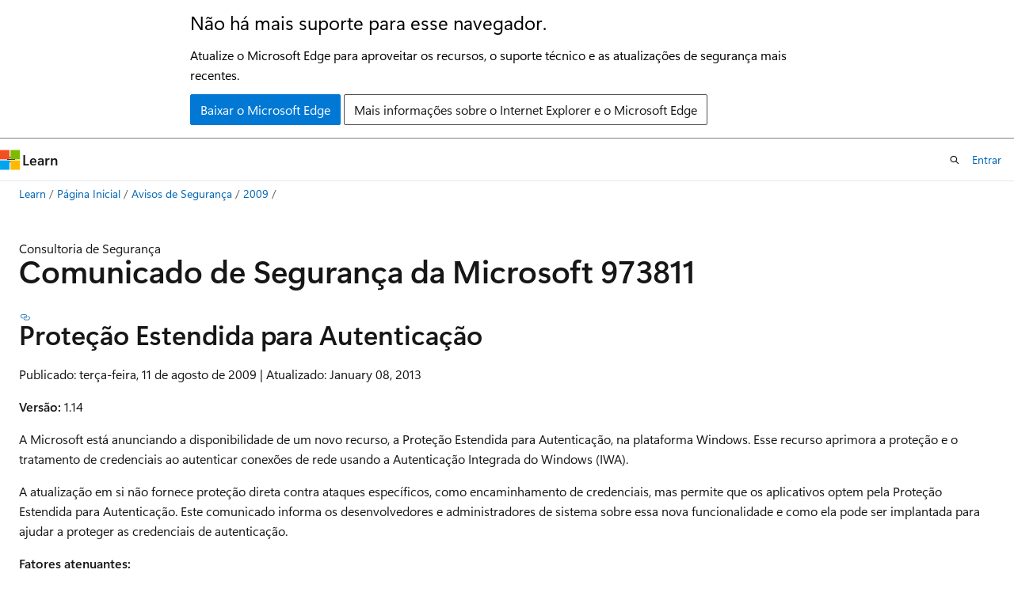

--- FILE ---
content_type: text/html
request_url: https://learn.microsoft.com/pt-br/security-updates/SecurityAdvisories/2009/973811?redirectedfrom=MSDN
body_size: 69389
content:
 <!DOCTYPE html>
		<html
			class="layout layout-holy-grail   show-table-of-contents conceptual show-breadcrumb default-focus"
			lang="pt-br"
			dir="ltr"
			data-authenticated="false"
			data-auth-status-determined="false"
			data-target="docs"
			x-ms-format-detection="none"
		>
			
		<head>
			<title>Comunicado de Segurança da Microsoft 973811 | Microsoft Learn</title>
			<meta charset="utf-8" />
			<meta name="viewport" content="width=device-width, initial-scale=1.0" />
			<meta name="color-scheme" content="light dark" />

			
			<link rel="canonical" href="https://learn.microsoft.com/pt-br/security-updates/securityadvisories/2009/973811" /> 

			<!-- Non-customizable open graph and sharing-related metadata -->
			<meta name="twitter:card" content="summary_large_image" />
			<meta name="twitter:site" content="@MicrosoftLearn" />
			<meta property="og:type" content="website" />
			<meta property="og:image:alt" content="Microsoft Learn" />
			<meta property="og:image" content="https://learn.microsoft.com/en-us/media/open-graph-image.png" />
			<!-- Page specific open graph and sharing-related metadata -->
			<meta property="og:title" content="Comunicado de Segurança da Microsoft 973811" />
			<meta property="og:url" content="https://learn.microsoft.com/pt-br/security-updates/securityadvisories/2009/973811" />
			
			<meta name="platform_id" content="978ada18-7641-aba9-3876-dc03e39e7039" /> 
			<meta name="locale" content="pt-br" />
			 <meta name="adobe-target" content="true" /> 
			

			<meta name="page_type" content="conceptual" />

			<!--page specific meta tags-->
			

			<!-- custom meta tags -->
			
		<meta name="schema" content="Conceptual" />
	
		<meta name="author" content="BetaFred" />
	
		<meta name="breadcrumb_path" content="/security-updates/breadcrumb/toc.json" />
	
		<meta name="depot_name" content="Security.security-updates" />
	
		<meta name="document_id" content="db51850c-4b2e-3ee5-609c-3be05f25c3b2" />
	
		<meta name="document_version_independent_id" content="cb90df93-4ca9-ae22-3f63-090828f98225" />
	
		<meta name="git_commit_id" content="18baca33237e4afc257096da189d434307e83ccb" />
	
		<meta name="gitcommit" content="https://github.com/MicrosoftDocs/security-updates/blob/18baca33237e4afc257096da189d434307e83ccb/security-updates/SecurityAdvisories/2009/973811.md" />
	
		<meta name="ms:assetid" content="973811" />
	
		<meta name="ms:contentKeyID" content="61221674" />
	
		<meta name="ms:mtpsurl" content="https://technet.microsoft.com/en-us/library/973811(v=Security.10)" />
	
		<meta name="ms.author" content="BetaFred" />
	
		<meta name="ms.date" content="2017-10-11T00:00:00Z" />
	
		<meta name="ms.service" content="security-updates" />
	
		<meta name="ms.topic" content="article" />
	
		<meta name="original_content_git_url" content="https://github.com/MicrosoftDocs/security-updates/blob/live/security-updates/SecurityAdvisories/2009/973811.md" />
	
		<meta name="site_name" content="Docs" />
	
		<meta name="Title" content="Microsoft Security Advisory 973811" />
	
		<meta name="TOCTitle" content="973811" />
	
		<meta name="updated_at" content="2024-11-01T08:21:00Z" />
	
		<meta name="ms.translationtype" content="MT" />
	
		<meta name="ms.contentlocale" content="pt-br" />
	
		<meta name="loc_version" content="2024-03-14T08:16:37.1167651Z" />
	
		<meta name="loc_source_id" content="Github-93797157#live" />
	
		<meta name="loc_file_id" content="Github-93797157.live.Security.security-updates.SecurityAdvisories/2009/973811.md" />
	
		<meta name="toc_rel" content="../../toc.json" />
	
		<meta name="feedback_system" content="None" />
	
		<meta name="feedback_product_url" content="" />
	
		<meta name="feedback_help_link_type" content="" />
	
		<meta name="feedback_help_link_url" content="" />
	
		<meta name="word_count" content="3962" />
	
		<meta name="asset_id" content="securityadvisories/2009/973811" />
	
		<meta name="item_type" content="Content" />
	
		<meta name="previous_tlsh_hash" content="B4C0EAC2740673137EFF7AD8D97FD7C14674F1CCF968E9E455964B8641A43E386CE89036E6755AD42B23886143C20B07CF0379D8138A789BCACB07BB8309E1DA7C9D252A99" />
	
		<meta name="github_feedback_content_git_url" content="https://github.com/MicrosoftDocs/security-updates/blob/live/security-updates/SecurityAdvisories/2009/973811.md" />
	 
		<meta name="cmProducts" content="https://authoring-docs-microsoft.poolparty.biz/devrel/bcbcbad5-4208-4783-8035-8481272c98b8" data-source="generated" />
	
		<meta name="cmProducts" content="https://authoring-docs-microsoft.poolparty.biz/devrel/7a950aaa-e8db-44f8-8997-82f27e0852f3" data-source="generated" />
	
		<meta name="spProducts" content="https://authoring-docs-microsoft.poolparty.biz/devrel/43b2e5aa-8a6d-4de2-a252-692232e5edc8" data-source="generated" />
	
		<meta name="spProducts" content="https://authoring-docs-microsoft.poolparty.biz/devrel/f12cf087-582d-48ac-a085-0c19adf1e391" data-source="generated" />
	

			<!-- assets and js globals -->
			
			<link rel="stylesheet" href="/static/assets/0.4.03301.7415-7dd881c1/styles/site-ltr.css" />
			
			<link rel="preconnect" href="//mscom.demdex.net" crossorigin />
						<link rel="dns-prefetch" href="//target.microsoft.com" />
						<link rel="dns-prefetch" href="//microsoftmscompoc.tt.omtrdc.net" />
						<link
							rel="preload"
							as="script"
							href="/static/third-party/adobe-target/at-js/2.9.0/at.js"
							integrity="sha384-l4AKhsU8cUWSht4SaJU5JWcHEWh1m4UTqL08s6b/hqBLAeIDxTNl+AMSxTLx6YMI"
							crossorigin="anonymous"
							id="adobe-target-script"
							type="application/javascript"
						/>
			<script src="https://wcpstatic.microsoft.com/mscc/lib/v2/wcp-consent.js"></script>
			<script src="https://js.monitor.azure.com/scripts/c/ms.jsll-4.min.js"></script>
			<script src="/_themes/docs.theme/master/pt-br/_themes/global/deprecation.js"></script>

			<!-- msdocs global object -->
			<script id="msdocs-script">
		var msDocs = {
  "environment": {
    "accessLevel": "online",
    "azurePortalHostname": "portal.azure.com",
    "reviewFeatures": false,
    "supportLevel": "production",
    "systemContent": true,
    "siteName": "learn",
    "legacyHosting": false
  },
  "data": {
    "contentLocale": "pt-br",
    "contentDir": "ltr",
    "userLocale": "pt-br",
    "userDir": "ltr",
    "pageTemplate": "Conceptual",
    "brand": "",
    "context": {},
    "standardFeedback": false,
    "showFeedbackReport": false,
    "feedbackHelpLinkType": "",
    "feedbackHelpLinkUrl": "",
    "feedbackSystem": "None",
    "feedbackGitHubRepo": "",
    "feedbackProductUrl": "",
    "extendBreadcrumb": true,
    "isEditDisplayable": false,
    "isPrivateUnauthorized": false,
    "hideViewSource": false,
    "isPermissioned": false,
    "hasRecommendations": true,
    "contributors": [
      {
        "name": "BetaFred",
        "url": "https://github.com/BetaFred"
      },
      {
        "name": "mdressman",
        "url": "https://github.com/mdressman"
      }
    ]
  },
  "functions": {}
};;
	</script>

			<!-- base scripts, msdocs global should be before this -->
			<script src="/static/assets/0.4.03301.7415-7dd881c1/scripts/pt-br/index-docs.js"></script>
			

			<!-- json-ld -->
			
		</head>
	
			<body
				id="body"
				data-bi-name="body"
				class="layout-body "
				lang="pt-br"
				dir="ltr"
			>
				<header class="layout-body-header">
		<div class="header-holder has-default-focus">
			
		<a
			href="#main"
			
			style="z-index: 1070"
			class="outline-color-text visually-hidden-until-focused position-fixed inner-focus focus-visible top-0 left-0 right-0 padding-xs text-align-center background-color-body"
			
		>
			Pular para o conteúdo principal
		</a>
	
		<a
			href="#"
			data-skip-to-ask-learn
			style="z-index: 1070"
			class="outline-color-text visually-hidden-until-focused position-fixed inner-focus focus-visible top-0 left-0 right-0 padding-xs text-align-center background-color-body"
			hidden
		>
			Ignorar a experiência de chat do Pergunte e aprenda
		</a>
	

			<div hidden id="cookie-consent-holder" data-test-id="cookie-consent-container"></div>
			<!-- Unsupported browser warning -->
			<div
				id="unsupported-browser"
				style="background-color: white; color: black; padding: 16px; border-bottom: 1px solid grey;"
				hidden
			>
				<div style="max-width: 800px; margin: 0 auto;">
					<p style="font-size: 24px">Não há mais suporte para esse navegador.</p>
					<p style="font-size: 16px; margin-top: 16px;">
						Atualize o Microsoft Edge para aproveitar os recursos, o suporte técnico e as atualizações de segurança mais recentes.
					</p>
					<div style="margin-top: 12px;">
						<a
							href="https://go.microsoft.com/fwlink/p/?LinkID=2092881 "
							style="background-color: #0078d4; border: 1px solid #0078d4; color: white; padding: 6px 12px; border-radius: 2px; display: inline-block;"
						>
							Baixar o Microsoft Edge
						</a>
						<a
							href="https://learn.microsoft.com/en-us/lifecycle/faq/internet-explorer-microsoft-edge"
							style="background-color: white; padding: 6px 12px; border: 1px solid #505050; color: #171717; border-radius: 2px; display: inline-block;"
						>
							Mais informações sobre o Internet Explorer e o Microsoft Edge
						</a>
					</div>
				</div>
			</div>
			<!-- site header -->
			<header
				id="ms--site-header"
				data-test-id="site-header-wrapper"
				role="banner"
				itemscope="itemscope"
				itemtype="http://schema.org/Organization"
			>
				<div
					id="ms--mobile-nav"
					class="site-header display-none-tablet padding-inline-none gap-none"
					data-bi-name="mobile-header"
					data-test-id="mobile-header"
				></div>
				<div
					id="ms--primary-nav"
					class="site-header display-none display-flex-tablet"
					data-bi-name="L1-header"
					data-test-id="primary-header"
				></div>
				<div
					id="ms--secondary-nav"
					class="display-none"
					data-bi-name="L2-header"
					data-test-id="secondary-header"
					hidden
				></div>
			</header>
			
		<!-- banner -->
		<div data-banner>
			<div id="disclaimer-holder"></div>
			
		</div>
		<!-- banner end -->
	
		</div>
	</header>
				 <section
					id="layout-body-menu"
					class="layout-body-menu display-flex"
					data-bi-name="menu"
			  >
					
		<div
			id="left-container"
			class="left-container display-none display-block-tablet padding-inline-sm padding-bottom-sm width-full"
			data-toc-container="true"
		>
			<!-- Regular TOC content (default) -->
			<div id="ms--toc-content" class="height-full">
				<nav
					id="affixed-left-container"
					class="margin-top-sm-tablet position-sticky display-flex flex-direction-column"
					aria-label="Primária"
					data-bi-name="left-toc"
					role="navigation"
				></nav>
			</div>
			<!-- Collapsible TOC content (hidden by default) -->
			<div id="ms--toc-content-collapsible" class="height-full" hidden>
				<nav
					id="affixed-left-container"
					class="margin-top-sm-tablet position-sticky display-flex flex-direction-column"
					aria-label="Primária"
					data-bi-name="left-toc"
					role="navigation"
				>
					<div
						id="ms--collapsible-toc-header"
						class="display-flex justify-content-flex-end margin-bottom-xxs"
					>
						<button
							type="button"
							class="button button-clear inner-focus"
							data-collapsible-toc-toggle
							aria-expanded="true"
							aria-controls="ms--collapsible-toc-content"
							aria-label="Sumário"
						>
							<span class="icon font-size-h4" aria-hidden="true">
								<span class="docon docon-panel-left-contract"></span>
							</span>
						</button>
					</div>
				</nav>
			</div>
		</div>
	
			  </section>

				<main
					id="main"
					role="main"
					class="layout-body-main "
					data-bi-name="content"
					lang="pt-br"
					dir="ltr"
				>
					
			<div
		id="ms--content-header"
		class="content-header default-focus border-bottom-none"
		data-bi-name="content-header"
	>
		<div class="content-header-controls margin-xxs margin-inline-sm-tablet">
			<button
				type="button"
				class="contents-button button button-sm margin-right-xxs"
				data-bi-name="contents-expand"
				aria-haspopup="true"
				data-contents-button
			>
				<span class="icon" aria-hidden="true"><span class="docon docon-menu"></span></span>
				<span class="contents-expand-title"> Sumário </span>
			</button>
			<button
				type="button"
				class="ap-collapse-behavior ap-expanded button button-sm"
				data-bi-name="ap-collapse"
				aria-controls="action-panel"
			>
				<span class="icon" aria-hidden="true"><span class="docon docon-exit-mode"></span></span>
				<span>Sair do modo Editor</span>
			</button>
		</div>
	</div>
			<div data-main-column class="padding-sm padding-top-none padding-top-sm-tablet">
				<div>
					
		<div id="article-header" class="background-color-body margin-bottom-xs display-none-print">
			<div class="display-flex align-items-center justify-content-space-between">
				
		<details
			id="article-header-breadcrumbs-overflow-popover"
			class="popover"
			data-for="article-header-breadcrumbs"
		>
			<summary
				class="button button-clear button-primary button-sm inner-focus"
				aria-label="Todas as trilhas"
			>
				<span class="icon">
					<span class="docon docon-more"></span>
				</span>
			</summary>
			<div id="article-header-breadcrumbs-overflow" class="popover-content padding-none"></div>
		</details>

		<bread-crumbs
			id="article-header-breadcrumbs"
			role="group"
			aria-label="Trilhas"
			data-test-id="article-header-breadcrumbs"
			class="overflow-hidden flex-grow-1 margin-right-sm margin-right-md-tablet margin-right-lg-desktop margin-left-negative-xxs padding-left-xxs"
		></bread-crumbs>
	 
		<div
			id="article-header-page-actions"
			class="opacity-none margin-left-auto display-flex flex-wrap-no-wrap align-items-stretch"
		>
			
		<button
			class="button button-sm border-none inner-focus display-none-tablet flex-shrink-0 "
			data-bi-name="ask-learn-assistant-entry"
			data-test-id="ask-learn-assistant-modal-entry-mobile"
			data-ask-learn-modal-entry
			
			type="button"
			style="min-width: max-content;"
			aria-expanded="false"
			aria-label="Pergunte ao Learn"
			hidden
		>
			<span class="icon font-size-lg" aria-hidden="true">
				<span class="docon docon-chat-sparkle-fill gradient-ask-learn-logo"></span>
			</span>
		</button>
		<button
			class="button button-sm display-none display-inline-flex-tablet display-none-desktop flex-shrink-0 margin-right-xxs border-color-ask-learn "
			data-bi-name="ask-learn-assistant-entry"
			
			data-test-id="ask-learn-assistant-modal-entry-tablet"
			data-ask-learn-modal-entry
			type="button"
			style="min-width: max-content;"
			aria-expanded="false"
			hidden
		>
			<span class="icon font-size-lg" aria-hidden="true">
				<span class="docon docon-chat-sparkle-fill gradient-ask-learn-logo"></span>
			</span>
			<span>Pergunte ao Learn</span>
		</button>
		<button
			class="button button-sm display-none flex-shrink-0 display-inline-flex-desktop margin-right-xxs border-color-ask-learn "
			data-bi-name="ask-learn-assistant-entry"
			
			data-test-id="ask-learn-assistant-flyout-entry"
			data-ask-learn-flyout-entry
			data-flyout-button="toggle"
			type="button"
			style="min-width: max-content;"
			aria-expanded="false"
			aria-controls="ask-learn-flyout"
			hidden
		>
			<span class="icon font-size-lg" aria-hidden="true">
				<span class="docon docon-chat-sparkle-fill gradient-ask-learn-logo"></span>
			</span>
			<span>Pergunte ao Learn</span>
		</button>
	 
		<button
			type="button"
			id="ms--focus-mode-button"
			data-focus-mode
			data-bi-name="focus-mode-entry"
			class="button button-sm flex-shrink-0 margin-right-xxs display-none display-inline-flex-desktop"
		>
			<span class="icon font-size-lg" aria-hidden="true">
				<span class="docon docon-glasses"></span>
			</span>
			<span>Modo de foco</span>
		</button>
	 

			<details class="popover popover-right" id="article-header-page-actions-overflow">
				<summary
					class="justify-content-flex-start button button-clear button-sm button-primary inner-focus"
					aria-label="Mais ações"
					title="Mais ações"
				>
					<span class="icon" aria-hidden="true">
						<span class="docon docon-more-vertical"></span>
					</span>
				</summary>
				<div class="popover-content">
					
		<button
			data-page-action-item="overflow-mobile"
			type="button"
			class="button-block button-sm inner-focus button button-clear display-none-tablet justify-content-flex-start text-align-left"
			data-bi-name="contents-expand"
			data-contents-button
			data-popover-close
		>
			<span class="icon">
				<span class="docon docon-editor-list-bullet" aria-hidden="true"></span>
			</span>
			<span class="contents-expand-title">Sumário</span>
		</button>
	 
		<a
			id="lang-link-overflow"
			class="button-sm inner-focus button button-clear button-block justify-content-flex-start text-align-left"
			data-bi-name="language-toggle"
			data-page-action-item="overflow-all"
			data-check-hidden="true"
			data-read-in-link
			href="#"
			hidden
		>
			<span class="icon" aria-hidden="true" data-read-in-link-icon>
				<span class="docon docon-locale-globe"></span>
			</span>
			<span data-read-in-link-text>Ler em inglês</span>
		</a>
	 
		<button
			type="button"
			class="collection button button-clear button-sm button-block justify-content-flex-start text-align-left inner-focus"
			data-list-type="collection"
			data-bi-name="collection"
			data-page-action-item="overflow-all"
			data-check-hidden="true"
			data-popover-close
		>
			<span class="icon" aria-hidden="true">
				<span class="docon docon-circle-addition"></span>
			</span>
			<span class="collection-status">Adicionar</span>
		</button>
	
					
		<button
			type="button"
			class="collection button button-block button-clear button-sm justify-content-flex-start text-align-left inner-focus"
			data-list-type="plan"
			data-bi-name="plan"
			data-page-action-item="overflow-all"
			data-check-hidden="true"
			data-popover-close
			hidden
		>
			<span class="icon" aria-hidden="true">
				<span class="docon docon-circle-addition"></span>
			</span>
			<span class="plan-status">Adicionar ao plano</span>
		</button>
	  
					
		<hr class="margin-block-xxs" />
		<h4 class="font-size-sm padding-left-xxs">Compartilhar via</h4>
		
					<a
						class="button button-clear button-sm inner-focus button-block justify-content-flex-start text-align-left text-decoration-none share-facebook"
						data-bi-name="facebook"
						data-page-action-item="overflow-all"
						href="#"
					>
						<span class="icon color-primary" aria-hidden="true">
							<span class="docon docon-facebook-share"></span>
						</span>
						<span>Facebook</span>
					</a>

					<a
						href="#"
						class="button button-clear button-sm inner-focus button-block justify-content-flex-start text-align-left text-decoration-none share-twitter"
						data-bi-name="twitter"
						data-page-action-item="overflow-all"
					>
						<span class="icon color-text" aria-hidden="true">
							<span class="docon docon-xlogo-share"></span>
						</span>
						<span>x.com</span>
					</a>

					<a
						href="#"
						class="button button-clear button-sm inner-focus button-block justify-content-flex-start text-align-left text-decoration-none share-linkedin"
						data-bi-name="linkedin"
						data-page-action-item="overflow-all"
					>
						<span class="icon color-primary" aria-hidden="true">
							<span class="docon docon-linked-in-logo"></span>
						</span>
						<span>LinkedIn</span>
					</a>
					<a
						href="#"
						class="button button-clear button-sm inner-focus button-block justify-content-flex-start text-align-left text-decoration-none share-email"
						data-bi-name="email"
						data-page-action-item="overflow-all"
					>
						<span class="icon color-primary" aria-hidden="true">
							<span class="docon docon-mail-message"></span>
						</span>
						<span>Email</span>
					</a>
			  
	 
		<hr class="margin-block-xxs" />
		<button
			class="button button-block button-clear button-sm justify-content-flex-start text-align-left inner-focus"
			type="button"
			data-bi-name="print"
			data-page-action-item="overflow-all"
			data-popover-close
			data-print-page
			data-check-hidden="true"
		>
			<span class="icon color-primary" aria-hidden="true">
				<span class="docon docon-print"></span>
			</span>
			<span>Imprimir</span>
		</button>
	
				</div>
			</details>
		</div>
	
			</div>
		</div>
	  
		<!-- privateUnauthorizedTemplate is hidden by default -->
		<div unauthorized-private-section data-bi-name="permission-content-unauthorized-private" hidden>
			<hr class="hr margin-top-xs margin-bottom-sm" />
			<div class="notification notification-info">
				<div class="notification-content">
					<p class="margin-top-none notification-title">
						<span class="icon">
							<span class="docon docon-exclamation-circle-solid" aria-hidden="true"></span>
						</span>
						<span>Observação</span>
					</p>
					<p class="margin-top-none authentication-determined not-authenticated">
						O acesso a essa página exige autorização. Você pode tentar <a class="docs-sign-in" href="#" data-bi-name="permission-content-sign-in">entrar</a> ou <a  class="docs-change-directory" data-bi-name="permisson-content-change-directory">alterar diretórios</a>.
					</p>
					<p class="margin-top-none authentication-determined authenticated">
						O acesso a essa página exige autorização. Você pode tentar <a class="docs-change-directory" data-bi-name="permisson-content-change-directory">alterar os diretórios</a>.
					</p>
				</div>
			</div>
		</div>
	
					<div class="content"></div>
					
		<div
			id="article-metadata"
			data-bi-name="article-metadata"
			data-test-id="article-metadata"
			class="page-metadata-container display-flex gap-xxs justify-content-space-between align-items-center flex-wrap-wrap"
		>
			 
				<div
					id="user-feedback"
					class="margin-block-xxs display-none display-none-print"
					hidden
					data-hide-on-archived
				>
					
		<button
			id="user-feedback-button"
			data-test-id="conceptual-feedback-button"
			class="button button-sm button-clear button-primary display-none"
			type="button"
			data-bi-name="user-feedback-button"
			data-user-feedback-button
			hidden
		>
			<span class="icon" aria-hidden="true">
				<span class="docon docon-like"></span>
			</span>
			<span>Comentários</span>
		</button>
	
				</div>
		  
		</div>
	 
		<div data-id="ai-summary" hidden>
			<div id="ms--ai-summary-cta" class="margin-top-xs display-flex align-items-center">
				<span class="icon" aria-hidden="true">
					<span class="docon docon-sparkle-fill gradient-text-vivid"></span>
				</span>
				<button
					id="ms--ai-summary"
					type="button"
					class="tag tag-sm tag-suggestion margin-left-xxs"
					data-test-id="ai-summary-cta"
					data-bi-name="ai-summary-cta"
					data-an="ai-summary"
				>
					<span class="ai-summary-cta-text">
						Resumir este artigo para mim
					</span>
				</button>
			</div>
			<!-- Slot where the client will render the summary card after the user clicks the CTA -->
			<div id="ms--ai-summary-header" class="margin-top-xs"></div>
		</div>
	 
		<nav
			id="center-doc-outline"
			class="doc-outline is-hidden-desktop display-none-print margin-bottom-sm"
			data-bi-name="intopic toc"
			aria-label="Neste artigo"
		>
			<h2 id="ms--in-this-article" class="title is-6 margin-block-xs">
				Neste artigo
			</h2>
		</nav>
	
					<div class="content"><p>Consultoria de Segurança</p>
<h1 id="microsoft-security-advisory-973811">Comunicado de Segurança da Microsoft 973811</h1>
<h2 id="extended-protection-for-authentication">Proteção Estendida para Autenticação</h2>
<p>Publicado: terça-feira, 11 de agosto de 2009 | Atualizado: January 08, 2013</p>
<p><strong>Versão:</strong> 1.14</p>
<p>A Microsoft está anunciando a disponibilidade de um novo recurso, a Proteção Estendida para Autenticação, na plataforma Windows. Esse recurso aprimora a proteção e o tratamento de credenciais ao autenticar conexões de rede usando a Autenticação Integrada do Windows (IWA).</p>
<p>A atualização em si não fornece proteção direta contra ataques específicos, como encaminhamento de credenciais, mas permite que os aplicativos optem pela Proteção Estendida para Autenticação. Este comunicado informa os desenvolvedores e administradores de sistema sobre essa nova funcionalidade e como ela pode ser implantada para ajudar a proteger as credenciais de autenticação.</p>
<p><strong>Fatores atenuantes:</strong></p>
<ul>
<li>Os aplicativos que usam assinatura e criptografia de sessão (como RPC (chamada de procedimento remoto) com privacidade e integridade ou SMB (bloco de mensagens do servidor) com assinatura habilitada) não são afetados pelo encaminhamento de credenciais.</li>
</ul>
<h3 id="general-information">Informações Gerais</h3>
<h2 id="overview">Visão geral</h2>
<p><strong>Objetivo do Comunicado:</strong> Este comunicado foi lançado para anunciar aos clientes o lançamento de uma atualização não relacionada à segurança para disponibilizar um novo recurso, a Proteção Estendida para Autenticação, na plataforma Windows.</p>
<p><strong>Status do Comunicado:</strong> Comunicado publicado.</p>
<p><strong>Recomendação:</strong> Revise as ações sugeridas e configure conforme apropriado.</p>
<table>
<thead>
<tr>
<th>Referências</th>
<th>Identificação</th>
</tr>
</thead>
<tbody>
<tr>
<td><strong>Artigo da Base de Dados de Conhecimento Microsoft</strong></td>
<td><a href="https://support.microsoft.com/kb/973811" data-linktype="external">Artigo 973811 da Base de Dados de Conhecimento Microsoft</a></td>
</tr>
</tbody>
</table>
<p>Este comunicado anuncia o lançamento deste recurso para as seguintes plataformas.</p>
<table>
<thead>
<tr>
<th><strong>Softwares afetados</strong></th>
</tr>
</thead>
<tbody>
<tr>
<td><a href="https://www.microsoft.com/download/details.aspx?familyid=cb9a7ba1-72c7-4c72-a802-ac5bb3442ce4" data-linktype="external">Windows XP Service Pack 2 e Windows XP Service Pack 3</a>\  <a href="https://www.microsoft.com/download/details.aspx?familyid=b0ae9b16-1479-4bf2-84a1-828871ba2d64" data-linktype="external">, Windows XP para sistemas baseados em x64 Service Pack 2 e Windows XP para sistemas baseados em x64 Service Pack 3</a></td>
</tr>
<tr>
<td><a href="https://www.microsoft.com/download/details.aspx?familyid=3ce0efe2-82ec-4134-9891-37efeab24e3a" data-linktype="external">Windows Server 2003 Service Pack 2</a>\  <a href="https://www.microsoft.com/download/details.aspx?familyid=36b476ef-6a57-47be-98ce-4b0b7d56fef7" data-linktype="external">, Windows Server 2003 para sistemas baseados em x64, Service Pack 2</a>\  <a href="https://www.microsoft.com/download/details.aspx?familyid=9d2c12c7-1b64-4bd9-bcd6-9e8cda84b116" data-linktype="external">, Windows Server 2003 para sistemas baseados no Itanium e Windows Server 2003 para sistemas baseados no Itanium Service Pack 2</a></td>
</tr>
<tr>
<td><a href="https://www.microsoft.com/download/details.aspx?familyid=6d96662c-f061-4907-b9bc-de2a1497dcfd" data-linktype="external">Windows Vista, Windows Vista Service Pack 1 e Windows Vista Service Pack 2</a>\  <a href="https://www.microsoft.com/download/details.aspx?familyid=f877a3bf-0240-4bf8-94fc-10bf3f3c91e8" data-linktype="external">Windows Vista para sistemas baseados em x64, Windows Vista para sistemas baseados em x64 Service Pack 1 e Windows Vista para sistemas baseados em x64 Service Pack 2</a></td>
</tr>
<tr>
<td><a href="https://www.microsoft.com/download/details.aspx?familyid=d19fce0d-1134-48b4-a886-ddb134968d56" data-linktype="external">Windows Server 2008 para sistemas de 32 bits e Windows Server 2008 para sistemas de 32 bits Service Pack 2</a>\  <a href="https://www.microsoft.com/download/details.aspx?familyid=c1eaa95f-47d2-4852-bc28-9854c35bb289" data-linktype="external">, Windows Server 2008 para sistemas baseados em x64 e Windows Server 2008 para sistemas baseados em x64 Service Pack 2</a>\  <a href="https://www.microsoft.com/download/details.aspx?familyid=d6e6696c-09cc-4c0d-9faa-2512cc3f5ee5" data-linktype="external">, Windows Server 2008 para sistemas baseados no Itanium e Windows Server 2008 para sistemas baseados no Itanium Service Pack 2</a></td>
</tr>
<tr>
<td><strong>Software não afetado</strong></td>
</tr>
<tr>
<td>Windows 7 para sistemas de 32 bits\ Windows 7 para sistemas baseados em x64</td>
</tr>
<tr>
<td>Windows Server 2008 R2 para sistemas baseados em x64\ Windows Server 2008 R2 para sistemas baseados em Itanium</td>
</tr>
</tbody>
</table>
<h2 id="frequently-asked-questions">Perguntas frequentes</h2>
<p><strong>Qual o escopo da assessoria?</strong><br>
A Microsoft lançou este comunicado para anunciar o lançamento de um novo recurso, a Proteção Estendida para Autenticação, como uma atualização para o SSPI do Windows para ajudar a lidar com o encaminhamento de credenciais.</p>
<p><strong>Esta é uma vulnerabilidade de segurança que exige que a Microsoft emita uma atualização de segurança?</strong><br>
Não, esta não é uma vulnerabilidade de segurança que requer que a Microsoft emita uma atualização de segurança. Esse recurso requer configuração opcional que alguns clientes podem optar por implantar. Habilitar esse recurso não é apropriado para todos os clientes. Para obter mais informações sobre esse recurso e como configurá-lo adequadamente, consulte <a href="https://support.microsoft.com/kb/973811" data-linktype="external">o Artigo 973811 (em</a> inglês) da Microsoft Knowledge Base. Esse recurso já está incluído no Windows 7 e no Windows Server 2008 R2.</p>
<p><strong>O que é a Proteção Estendida para Autenticação do Windows?</strong><br>
A atualização no <a href="https://support.microsoft.com/kb/968389" data-linktype="external">Artigo 968389</a> da Base de Dados de Conhecimento Microsoft modifica o SSPI para aprimorar a maneira como a autenticação do Windows funciona para que as credenciais não sejam facilmente encaminhadas quando a Autenticação Integrada do Windows (IWA) estiver habilitada.</p>
<p>Quando a Proteção Estendida para Autenticação está habilitada, as solicitações de autenticação são vinculadas aos SPN (Nomes da Entidade de Serviço) do servidor ao qual o cliente tenta se conectar e ao canal TLS (Transport Layer Security) externo no qual a autenticação IWA ocorre. Esta é uma atualização básica que permite que os aplicativos optem pelo novo recurso.</p>
<p>Atualizações futuras modificarão componentes individuais do sistema que executam a autenticação IWA para que os componentes usem esse mecanismo de proteção. Os clientes devem instalar a atualização do <a href="https://support.microsoft.com/kb/968389" data-linktype="external">Artigo 968389</a> da Base de Dados de Conhecimento Microsoft e as respectivas atualizações específicas do aplicativo para os aplicativos cliente e servidores nos quais a Proteção Estendida para Autenticação precisa ser ativada. Após a instalação, a Proteção Estendida para Autenticação é controlada no cliente por meio do uso de chaves do Registro. No servidor, a configuração é específica para o aplicativo.</p>
<p><strong>Que outras ações a Microsoft está tomando para implementar esse recurso?</strong></p>
<p>Devem ser feitas alterações nos aplicativos cliente e de servidor específicos que usam a Autenticação Integrada do Windows (IWA) para garantir que eles aceitem essa nova tecnologia de proteção.</p>
<p>As atualizações lançadas pela Microsoft em 11 de agosto de 2009 são:</p>
<ul>
<li><a href="https://support.microsoft.com/kb/968389" data-linktype="external">O Artigo 968389</a> Base de Dados de Conhecimento Microsoft implementa a Proteção Estendida para Autenticação na SSPI (Interface do Provedor de Suporte de Segurança) do Windows. Esta atualização permite que os aplicativos aceitem a Proteção Estendida para Autenticação.</li>
<li><a href="https://go.microsoft.com/fwlink/?linkid=157138" data-linktype="external">O Boletim de Segurança da Microsoft MS09-042</a> também contém uma atualização de defesa profunda e não relacionada à segurança que permite que o cliente e o servidor Telnet aceitem a Proteção Estendida para Autenticação.</li>
</ul>
<p>A atualização lançada pela Microsoft em 13 de outubro de 2009 é:</p>
<ul>
<li><a href="https://go.microsoft.com/fwlink/?linkid=163979" data-linktype="external">O Boletim de Segurança da Microsoft MS09-054</a> contém uma atualização de defesa profunda e não relacionada à segurança que permite que o WinINET aceite a Proteção Estendida para Autenticação.</li>
</ul>
<p>As atualizações lançadas pela Microsoft em 8 de dezembro de 2009 são:</p>
<ul>
<li><a href="https://support.microsoft.com/kb/971737" data-linktype="external">O Artigo 971737</a> (em inglês) da Microsoft Knowledge Base contém uma atualização não relacionada à segurança que permite que a API do Windows HTTP Services (WinHTTP) aceite a Proteção Estendida para Autenticação.</li>
<li><a href="https://support.microsoft.com/kb/970430" data-linktype="external">O Artigo 970430</a> (em inglês) da Microsoft Knowledge Base contém uma atualização não relacionada à segurança que permite que a Pilha de Protocolo HTTP (http.sys) aceite a Proteção Estendida para Autenticação.</li>
<li><a href="https://support.microsoft.com/kb/973917" data-linktype="external">O Artigo 973917</a> (em inglês) da Microsoft Knowledge Base contém uma atualização não relacionada à segurança que permite que o IIS (Serviços de Informações da Internet) aceite a Proteção Estendida para Autenticação. Esta atualização foi relançada em 9 de março de 2010. Para obter mais informações, consulte <strong>Problemas conhecidos</strong> no <a href="https://support.microsoft.com/kb/973917" data-linktype="external">artigo 973917</a> da Base de Dados de Conhecimento Microsoft.</li>
</ul>
<p>As atualizações lançadas pela Microsoft em 8 de junho de 2010 são:</p>
<ul>
<li><a href="https://support.microsoft.com/kb/982532" data-linktype="external">O Artigo 982532</a> (em inglês) da Microsoft Knowledge Base contém uma atualização não relacionada à segurança que permite que o .NET Framework 2.0 Service Pack 2 no Windows Vista Service Pack 1 aceite a Proteção Estendida para Autenticação.</li>
<li><a href="https://support.microsoft.com/kb/982533" data-linktype="external">O Artigo 982533</a> (em inglês) da Microsoft Knowledge Base contém uma atualização não relacionada à segurança que permite que o .NET Framework 2.0 Service Pack 2 no Windows Vista Service Pack 2 aceite a Proteção Estendida para Autenticação.</li>
<li><a href="https://support.microsoft.com/kb/982535" data-linktype="external">O Artigo 982535</a> Base de Dados de Conhecimento Microsoft contém uma atualização não relacionada à segurança que permite que o .NET Framework 2.0 Service Pack 2 + 3.0 Service Pack 2 no Windows Vista Service Pack 1 aceite a Proteção Estendida para Autenticação.</li>
<li><a href="https://support.microsoft.com/kb/982536" data-linktype="external">O Artigo 982536</a> (em inglês) da Microsoft Knowledge Base contém uma atualização não relacionada à segurança que permite que o .NET Framework 2.0 Service Pack 2 + 3.0 Service Pack 2 no Windows Vista Service Pack 2 aceite a Proteção Estendida para Autenticação.</li>
<li><a href="https://support.microsoft.com/kb/982167" data-linktype="external">O Artigo 982167</a> (em inglês) da Microsoft Knowledge Base contém uma atualização não relacionada à segurança que permite que o .NET Framework 2.0 Service Pack 2 no Windows XP e no Windows Server 2003 aceite a Proteção Estendida para Autenticação.</li>
<li><a href="https://support.microsoft.com/kb/982168" data-linktype="external">O Artigo 982168</a> (em inglês) da Microsoft Knowledge Base contém uma atualização não relacionada à segurança que permite que o .NET Framework 2.0 Service Pack 2 + 3.0 Service Pack 2 no Windows XP e no Windows Server 2003 aceite a Proteção Estendida para Autenticação.</li>
</ul>
<p>A atualização lançada pela Microsoft em 14 de setembro de 2010 é:</p>
<ul>
<li><a href="https://support.microsoft.com/kb/2141007" data-linktype="external">O Artigo 2141007</a> (em inglês) da Microsoft Knowledge Base contém uma atualização não relacionada à segurança que permite que o Outlook Express e o Windows Mail aceitem a Proteção Estendida para Autenticação.</li>
</ul>
<p>A atualização lançada pela Microsoft em 12 de outubro de 2010 é:</p>
<ul>
<li><a href="https://support.microsoft.com/kb/2345886" data-linktype="external">O Artigo 2345886</a> (em inglês) da Microsoft Knowledge Base contém uma atualização não relacionada à segurança que permite que o SMB (Windows Server Message Block) aceite a Proteção Estendida para Autenticação.</li>
</ul>
<p>A atualização lançada pela Microsoft em 29 de dezembro de 2010 é:</p>
<ul>
<li>Uma nova versão do Portal<a href="https://office.microsoft.com/en-us/live-meeting-help/updates-for-live-meeting-service-portal-8-0-ha102413160.aspx" data-linktype="external"> de Serviços do </a>Microsoft Office Live Meeting permite oferecer suporte à Proteção Estendida para Autenticação.</li>
</ul>
<p>A atualização lançada pela Microsoft em 12 de abril de 2011 é:</p>
<ul>
<li><a href="https://support.microsoft.com/kb/2509470" data-linktype="external">O Artigo 2509470</a> (em inglês) da Microsoft Knowledge Base contém uma atualização não relacionada à segurança que permite que o Microsoft Outlook aceite a Proteção Estendida para Autenticação.</li>
</ul>
<p>As <strong>soluções Microsoft Fix it</strong> lançadas pela Microsoft em 8 de janeiro de 2013 são:</p>
<ul>
<li><a href="https://support.microsoft.com/kb/2793313" data-linktype="external">O Artigo 2793313</a> Base de Dados de Conhecimento Microsoft contém <strong>soluções Microsoft Fix it</strong> que definem os sistemas Windows XP e Windows Server 2003 para permitir somente NTLMv2. A aplicação dessas <strong>soluções Microsoft Fix it</strong> permite que as configurações NTLMv2 necessárias para usuários do Windows XP e Windows Server 2003 aproveitem a Proteção Estendida para Autenticação.</li>
</ul>
<p>A Microsoft está planejando estender a cobertura lançando atualizações futuras que incluirão aplicativos cliente e de servidor adicionais da Microsoft nesses mecanismos de proteção. Este comunicado de segurança será revisado para conter informações atualizadas quando essas atualizações forem lançadas.</p>
<p><strong>Como os desenvolvedores podem incorporar essa tecnologia de proteção em seus aplicativos?</strong></p>
<p>Os desenvolvedores podem encontrar mais informações sobre como usar a tecnologia de Proteção Estendida para Autenticação no seguinte artigo do MSDN, <a href="https://msdn.microsoft.com/en-us/library/dd639324.aspx" data-linktype="external">Autenticação Integrada do Windows com Proteção Estendida</a>.</p>
<p><strong>Como faço para habilitar esse recurso?</strong></p>
<p>No cliente, os clientes devem implementar as seguintes configurações de chave do Registro.</p>
<p>Instruções detalhadas sobre como habilitar essa chave do Registro podem ser encontradas no Artigo 968389<a href="https://support.microsoft.com/kb/968389" data-linktype="external"> (em inglês) da </a>Microsoft Knowledge Base.</p>
<ul>
<li>Defina a chave HKEY_LOCAL_MACHINE\System\CurrentControlSet\Control\LSA\SuppressExtendedProtection como 0 para habilitar a tecnologia de proteção. Por padrão, essa chave é definida como 1 na instalação, desabilitando a proteção.</li>
<li>Defina a chave HKEY_LOCAL_MACHINE\SYSTEM\CurrentControlSet\Control\Lsa\LmCompatibilityLevel como 3. Esse não é o padrão no Windows XP e no Windows Server 2003. Esta é uma chave existente que habilita a autenticação NTLMv2. A proteção estendida para autenticação do Windows só se aplica aos protocolos de autenticação NTLMv2 e Kerberos e não se aplica ao NTLMv1.
Mais informações sobre como impor a autenticação NTLMv2 e essa chave podem ser encontradas no Artigo 239869<a href="https://support.microsoft.com/kb/239869" data-linktype="external"> (em inglês) da </a>Microsoft Knowledge Base.</li>
</ul>
<p>No servidor, a Proteção Estendida para Autenticação deve ser habilitada por serviço. A visão geral a seguir mostra como habilitar a Proteção Estendida para Autenticação nos protocolos comuns para os quais ela está disponível no momento:</p>
<p><strong>Telnet</strong> (<a href="https://support.microsoft.com/kb/960859" data-linktype="external">KB960859</a>)</p>
<p>Para Telnet, a Proteção Estendida para Autenticação pode ser habilitada no servidor criando a chave do Registro DWORD HKEY_LOCAL_MACHINE\SOFTWARE\Microsoft\TelnetServer\1.0\ExtendedProtection. O valor padrão dessa chave é Legacy. Defina a chave para um dos seguintes valores:</p>
<ul>
<li>Legado: ao definir o valor DWORD como 0, a Proteção Estendida para Autenticação será desabilitada no servidor e nenhuma conexão, mesmo as de clientes atualizados e configurados corretamente, será protegida contra ataques de encaminhamento de credenciais.</li>
<li>Permitir Proteção Estendida: definindo o valor DWORD como 1, o servidor protegerá os computadores cliente que foram configurados para usar o mecanismo de Proteção Estendida para Autenticação contra ataques de retransmissão de credenciais. Os clientes que não foram atualizados e configurados corretamente não serão protegidos.</li>
<li>Exigir Proteção Estendida: ao definir o valor DWORD como 2, o servidor exigirá que os clientes ofereçam suporte à Proteção Estendida para Autenticação ou recusará a autenticação. Os clientes que não tiverem a proteção estendida habilitada não conseguirão se autenticar no servidor.</li>
</ul>
<p>Instruções detalhadas sobre como criar essa chave do Registro podem ser encontradas no Artigo 960859<a href="https://support.microsoft.com/kb/960859" data-linktype="external"> (em inglês) da </a>Microsoft Knowledge Base.</p>
<p><strong>Serviços</strong> de Informações da Internet (<a href="https://support.microsoft.com/kb/973917" data-linktype="external">KB973917</a>)</p>
<p>Para os Serviços de Informações da Internet, a Proteção Estendida para Autenticação pode ser habilitada no servidor por meio do uso do Gerenciador de Configurações do IIS ou editando diretamente o arquivo de configuração ApplicationHost.Config. Informações detalhadas sobre como configurar o IIS podem ser encontradas no <a href="https://support.microsoft.com/kb/973917" data-linktype="external">Artigo 973917</a> (em inglês) da Microsoft Knowledge Base.</p>
<p><strong>O que devo saber ao implantar a Proteção Estendida para Autenticação?</strong></p>
<p>Os clientes devem instalar a atualização contida no <a href="https://support.microsoft.com/kb/968389" data-linktype="external">Artigo 968389 (em</a> inglês) da Microsoft Knowledge Base, instalar as respectivas atualizações de aplicativos em computadores cliente e servidor e configurar corretamente ambos os computadores para usar o mecanismo de proteção para estarem protegidos contra ataques de encaminhamento de credenciais.</p>
<p>Quando a Proteção Estendida para Autenticação está habilitada no lado do cliente, ela é habilitada para todos os aplicativos que usam IWA. No entanto, no servidor, ele precisa ser habilitado por aplicativo.</p>
<p><strong>Por que esta não é uma atualização de segurança anunciada em um boletim de segurança?</strong><br>
Esta atualização implementa um novo recurso que pode não ser apropriado para todos os clientes habilitar. Ele fornece um recurso de segurança adicional que os clientes podem optar por implantar com base em seu cenário específico.</p>
<p><strong>Este é um comunicado de segurança sobre uma atualização não relacionada à segurança. Isso não é uma contradição?</strong><br>
Os avisos de segurança abordam alterações de segurança que podem não exigir um boletim de segurança, mas ainda podem afetar a segurança geral do cliente. Os avisos de segurança são uma maneira de a Microsoft comunicar informações relacionadas à segurança aos clientes sobre problemas que podem não ser classificados como vulnerabilidades e podem não exigir um boletim de segurança ou sobre problemas para os quais nenhum boletim de segurança foi lançado. Nesse caso, estamos comunicando a disponibilidade de uma atualização que não aborda uma vulnerabilidade de segurança específica; em vez disso, ele aborda sua segurança geral.</p>
<p><strong>Como esta atualização é oferecida?</strong><br>
Essas atualizações estão disponíveis no Centro de Download da Microsoft. Os links diretos para as atualizações de software afetado específico estão listados na tabela Softwares afetados na seção Visão geral. Para obter mais informações sobre a atualização e as alterações de comportamento, consulte <a href="https://support.microsoft.com/kb/968389" data-linktype="external">o artigo 968389</a> da Base de Dados de Conhecimento Microsoft.</p>
<p><strong>Esta atualização é distribuída na Atualização Automática?</strong><br>
Sim. Essas atualizações são distribuídas pelo mecanismo de Atualização Automática.</p>
<p><strong>Quais versões do Windows estão associadas a este comunicado?</strong><br>
O recurso abordado neste comunicado está sendo disponibilizado para todas as plataformas listadas no resumo do Software afetado. Esse recurso está presente em todas as versões do Windows 7 e do Windows Server 2008 R2.</p>
<p><strong>A Microsoft está ciente de informações detalhadas e ferramentas para ataques contra NTLMv1 (NT LAN Manager versão 1) e autenticação de rede LAN Manager (LM)?</strong><br>
Sim. A Microsoft está ciente de informações detalhadas e ferramentas para ataques contra NTLMv1 (NT LAN Manager versão 1) e autenticação de rede LAN Manager (LM). Melhorias nos algoritmos de hardware e software do computador tornaram esses protocolos vulneráveis a ataques amplamente publicados para a obtenção de senhas de usuários. As informações e os conjuntos de ferramentas disponíveis destinam-se especificamente a ambientes que não impõem a autenticação NTLMv2.</p>
<p>Informações detalhadas sobre ameaças e contramedidas para a segurança de rede do Windows e o nível de autenticação do LAN Manager estão disponíveis no Microsoft TechNet no Guia<a href="https://technet.microsoft.com/en-us/library/hh125918(v=ws.10)" data-linktype="external"> de </a>ameaças e contramedidas.</p>
<p>A Microsoft recomenda fortemente que os clientes avaliem seus ambientes e mantenham suas configurações de autenticação de rede atualizadas. A Microsoft recomenda que o NTLMv2 seja implementado e que as configurações sejam implementadas para reduzir ou eliminar o uso da autenticação de rede NTLMv1 e LM.</p>
<h2 id="suggested-actions">Ações sugeridas</h2>
<ul>
<li><p><strong>Consulte o artigo da Base de Dados de Conhecimento Microsoft associado a este comunicado</strong><br>
Os clientes interessados em saber mais sobre esse recurso devem consultar o <a href="https://support.microsoft.com/kb/973811" data-linktype="external">Artigo 973811</a> (em inglês) da Microsoft Knowledge Base.</p>
</li>
<li><p><strong>Aplicar e habilitar as atualizações não relacionadas à segurança listadas neste comunicado de segurança</strong><br>
Os clientes devem revisar a lista de atualizações não relacionadas à segurança que a Microsoft lançou como parte desta atualização de segurança e, quando apropriado, implementar e configurar esses mecanismos. A lista de atualizações disponíveis pode ser encontrada na <strong>entrada Que outras ações a Microsoft está tomando para implementar esse recurso?</strong> , <strong>na seção Perguntas</strong> frequentes deste comunicado.</p>
</li>
<li><p><strong>Aplicar as soluções Microsoft Fix it descritas no Artigo 2793313 da Base de Dados de Conhecimento Microsoft</strong><br>
A Microsoft recomenda que os ambientes com Windows XP e Windows Server 2003 permitam apenas NTLMv2. Isso pode ser feito definindo o Nível de Autenticação do LAN Manager como 3 ou superior. Consulte <a href="https://support.microsoft.com/kb/2793313" data-linktype="external">o Artigo 2793313</a> da Base de Dados de Conhecimento Microsoft para obter mais informações e usar as soluções automatizadas <strong>do Microsoft Fix it</strong> que definem esses sistemas para permitir somente NTLMv2. A aplicação dessas <strong>soluções Microsoft Fix it</strong> também habilita as configurações NTLMv2 necessárias para que os usuários aproveitem a Proteção Estendida para Autenticação.</p>
</li>
<li><p><strong>Proteja seu PC</strong><br>
Continuamos a incentivar os clientes a seguirem nossa orientação Proteja seu computador de habilitar um firewall, obter atualizações de software e instalar software antivírus. Os clientes podem saber mais sobre essas etapas visitando <a href="https://www.microsoft.com/protect/computer/default.mspx" data-linktype="external">Proteja seu computador</a>.
Para obter mais informações sobre como se manter seguro na Internet, os clientes devem visitar <a href="https://www.microsoft.com/security/default.mspx" data-linktype="external">a Central</a> de Segurança da Microsoft.</p>
</li>
<li><p><strong>Mantenha o Windows atualizado</strong><br>
Todos os usuários do Windows devem aplicar as atualizações de segurança mais recentes da Microsoft para ajudar a garantir que seus computadores estejam o mais protegidos possível. Se você não tiver certeza se o software está atualizado, visite <a href="https://go.microsoft.com/fwlink/?linkid=21130" data-linktype="external">o Windows Update</a>, verifique se há atualizações disponíveis no computador e instale as atualizações de alta prioridade que lhe são oferecidas. Se você tiver as Atualizações Automáticas habilitadas, as atualizações serão entregues a você quando forem lançadas, mas você precisará se certificar de instalá-las.</p>
</li>
</ul>
<h4 id="workarounds">Soluções Alternativas</h4>
<p>Existem várias soluções alternativas que ajudam a proteger os sistemas contra reflexão ou encaminhamento de credenciais. A Microsoft testou as seguintes soluções alternativas. Embora essas soluções alternativas não corrijam a vulnerabilidade subjacente, elas ajudam a bloquear vetores de ataque conhecidos. Quando uma solução alternativa reduz a funcionalidade, ela é identificada na seção a seguir.</p>
<h4 id="enable-smb-signing">Habilitar assinatura de SMB</h4>
<p>Habilitar a assinatura SMB no servidor impede que o invasor acesse o servidor no contexto do usuário conectado. Isso ajuda a proteger contra credenciais que estão sendo encaminhadas para o serviço SMB. A Microsoft recomenda o uso de Diretivas de Grupo para configurar a assinatura SMB.</p>
<p>Para obter instruções detalhadas sobre como usar as Diretivas de Grupo para habilitar e desabilitar a assinatura SMB para Microsoft Windows 2000, Windows XP e Windows Server 2003, consulte <a href="https://support.microsoft.com/kb/887429" data-linktype="external">o Artigo 887429 da</a> Base de Dados de Conhecimento Microsoft. As instruções no <a href="https://support.microsoft.com/kb/887429" data-linktype="external">Artigo 887429</a> da Base de Dados de Conhecimento Microsoft para Windows XP e Windows Server 2003 também se aplicam ao Windows Vista e ao Windows Server 2008.</p>
<p><strong>Impacto da solução alternativa:</strong> O uso da assinatura de pacotes SMB pode prejudicar o desempenho do SMBv1 em transações de serviço de arquivo. Os computadores que tiverem essa diretiva definida não se comunicarão com computadores que não tenham a assinatura de pacote do lado do cliente habilitada. Para obter mais informações sobre assinatura SMB e possíveis impactos, consulte o artigo do MSDN, "<a href="https://technet.microsoft.com/en-us/library/cc786681.aspx" data-linktype="external">Microsoft network server: Digitally sign communications (always)</a>".</p>
<h3 id="other-information">Outras Informações</h3>
<h4 id="acknowledgments">Agradecimentos</h4>
<p>A Microsoft <a href="https://go.microsoft.com/fwlink/?linkid=21127" data-linktype="external">agradece</a> o seguinte por trabalhar conosco para ajudar a proteger os clientes:</p>
<ul>
<li><a href="https://markgamache.blogspot.com/" data-linktype="external">Mark Gamache</a> da T-Mobile USA por trabalhar conosco para ajudar a proteger os clientes contra ataques contra autenticação de rede NTLMv1 (NT LAN Manager versão 1) e LAN Manager (LM)</li>
</ul>
<h4 id="resources">Recursos</h4>
<ul>
<li>Você pode fornecer comentários preenchendo o formulário visitando <a href="https://support.microsoft.com/common/survey.aspx?scid=sw;en;1257&amp;showpage=1&amp;ws=technet&amp;sd=tech" data-linktype="external">Ajuda e Suporte da Microsoft: Fale Conosco</a>.</li>
<li>Os clientes nos Estados Unidos e no Canadá podem receber suporte técnico do Suporte de <a href="https://go.microsoft.com/fwlink/?linkid=21131" data-linktype="external">Segurança</a>. Para obter mais informações sobre as opções de suporte disponíveis, consulte <a href="https://support.microsoft.com/" data-linktype="external">Ajuda e Suporte da</a> Microsoft.</li>
<li>Os clientes internacionais podem receber suporte de suas subsidiárias locais da Microsoft. Para obter mais informações sobre como entrar em contato com a Microsoft para problemas de suporte internacional, visite <a href="https://go.microsoft.com/fwlink/?linkid=21155" data-linktype="external">Suporte internacional</a>.</li>
<li><a href="https://go.microsoft.com/fwlink/?linkid=21132" data-linktype="external">O Microsoft TechNet Security</a> fornece informações adicionais sobre segurança em produtos Microsoft.</li>
</ul>
<h4 id="disclaimer">Aviso de isenção de responsabilidade</h4>
<p>As informações fornecidas neste comunicado são fornecidas "no estado em que se encontram", sem garantia de qualquer tipo. A Microsoft se isenta de todas as garantias, expressas ou implícitas, incluindo as garantias de comercialização e adequação a uma finalidade específica. Em nenhuma circunstância a Microsoft Corporation ou seus fornecedores serão responsáveis por quaisquer danos, incluindo danos diretos, indiretos, incidentais, consequenciais, perda de lucros comerciais ou danos especiais, mesmo que a Microsoft Corporation ou seus fornecedores tenham sido avisados da possibilidade de tais danos. Alguns estados não permitem a exclusão ou limitação de responsabilidade por danos consequenciais ou incidentais, portanto, a limitação acima pode não se aplicar.</p>
<h4 id="revisions">Revisões</h4>
<ul>
<li>V1.0 (11 de agosto de 2009): Comunicado publicado.</li>
<li>V1.1 (14 de outubro de 2009): Atualizadas as Perguntas frequentes com informações sobre uma atualização não relacionada à segurança incluída no boletim MS09-054 relacionada ao WinINET.</li>
<li>V1.2 (8 de dezembro de 2009): Atualizadas as Perguntas frequentes com informações sobre três atualizações não relacionadas à segurança relacionadas ao Windows HTTP Services, HTTP Protocol Stack e Internet Information Services.</li>
<li>V1.3 (9 de março de 2010): Atualizadas as Perguntas frequentes para anunciar o relançamento da atualização que permite que os Serviços de Informações da Internet aceitem a Proteção Estendida para Autenticação. Para obter mais informações, consulte <strong>Problemas conhecidos</strong> no artigo 973917 da Base de Dados de Conhecimento Microsoft.</li>
<li>V1.4 (14 de abril de 2010): Atualizada a <strong>seção Ações sugeridas</strong> para direcionar os clientes para a entrada "Que outras ações a Microsoft está tomando para implementar esse recurso?" na seção <strong>Perguntas</strong> frequentes.</li>
<li>V1.5 (8 de junho de 2010): Atualizadas as Perguntas frequentes com informações sobre seis atualizações não relacionadas à segurança que permitem que o .NET Framework aceite a Proteção Estendida para Autenticação.</li>
<li>V1.6 (14 de setembro de 2010): Atualizadas as Perguntas frequentes com informações sobre uma atualização não relacionada à segurança que permite que o Outlook Express e o Windows Mail aceitem a Proteção Estendida para Autenticação.</li>
<li>V1.7 (12 de outubro de 2010): Atualizadas as Perguntas frequentes com informações sobre uma atualização não relacionada à segurança que permite que o SMB (Windows Server Message Block) aceite a Proteção Estendida para Autenticação.</li>
<li>V1.8 (14 de dezembro de 2010): Atualizadas as Perguntas frequentes com informações sobre uma atualização não relacionada à segurança que permite ao Microsoft Outlook aceitar a Proteção Estendida para Autenticação.</li>
<li>V1.9 (17 de dezembro de 2010): Removida a entrada de perguntas frequentes, originalmente adicionada em 14 de dezembro de 2010, sobre uma atualização não relacionada à segurança que permite ao Microsoft Outlook aceitar a Proteção Estendida para Autenticação.</li>
<li>V1.10 (11 de janeiro de 2011): Atualizadas as Perguntas frequentes com informações sobre uma nova versão que permite que o Portal de Serviços do Microsoft Office Live Meeting aceite a Proteção Estendida para Autenticação.</li>
<li>V1.11 (12 de janeiro de 2011): Corrigido o link para as notas de versão do Portal de Serviços do Microsoft Office Live Meeting nas Perguntas frequentes.</li>
<li>V1.12 (12 de abril de 2011): Atualizadas as Perguntas frequentes com informações sobre uma atualização não relacionada à segurança que permite ao Microsoft Outlook aceitar a Proteção Estendida para Autenticação.</li>
<li>V1.13 (31 de outubro de 2012): Corrigidos os fatores atenuantes.</li>
<li>V1.14 (8 de janeiro de 2013): Atualizadas as Perguntas frequentes e as Ações sugeridas com informações sobre ataques contra autenticação de rede NTLMv1 (NT LAN Manager versão 1) e LAN Manager (LM). As soluções Microsoft Fix it para Windows XP e Windows Server 2003 estão disponíveis para ajudar a proteger contra esses ataques. A aplicação dessas soluções do Microsoft Fix it permite que as configurações NTLMv2 sejam necessárias para que os usuários aproveitem a Proteção Estendida para Autenticação.</li>
</ul>
<p><em>Construído em 2014-04-18T13:49:36Z-07:00</em></p>
</div>
					
		<div
			id="ms--inline-notifications"
			class="margin-block-xs"
			data-bi-name="inline-notification"
		></div>
	 
		<div
			id="assertive-live-region"
			role="alert"
			aria-live="assertive"
			class="visually-hidden"
			aria-relevant="additions"
			aria-atomic="true"
		></div>
		<div
			id="polite-live-region"
			role="status"
			aria-live="polite"
			class="visually-hidden"
			aria-relevant="additions"
			aria-atomic="true"
		></div>
	
					
				</div>
				
		<div id="ms--additional-resources-mobile" class="display-none-print">
			<hr class="hr" hidden />
			<h2 id="ms--additional-resources-mobile-heading" class="title is-3" hidden>
				Recursos adicionais
			</h2>
			
		<section
			id="right-rail-recommendations-mobile"
			class=""
			data-bi-name="recommendations"
			hidden
		></section>
	 
		<section
			id="right-rail-training-mobile"
			class=""
			data-bi-name="learning-resource-card"
			hidden
		></section>
	 
		<section
			id="right-rail-events-mobile"
			class=""
			data-bi-name="events-card"
			hidden
		></section>
	 
		<section
			id="right-rail-qna-mobile"
			class="margin-top-xxs"
			data-bi-name="qna-link-card"
			hidden
		></section>
	
		</div>
	 
		<div
			id="article-metadata-footer"
			data-bi-name="article-metadata-footer"
			data-test-id="article-metadata-footer"
			class="page-metadata-container"
		>
			<hr class="hr" />
			<ul class="metadata page-metadata" data-bi-name="page info" lang="pt-br" dir="ltr">
				<li class="visibility-hidden-visual-diff">
			<span class="badge badge-sm text-wrap-pretty">
				<span>Last updated on <local-time format="twoDigitNumeric"
		datetime="2024-03-19T00:46:00.000Z"
		data-article-date-source="calculated"
		class="is-invisible"
	>
		2024-03-19
	</local-time></span>
			</span>
		</li>
			</ul>
		</div>
	
			</div>
			
		<div
			id="action-panel"
			role="region"
			aria-label="Painel de ação"
			class="action-panel"
			tabindex="-1"
		></div>
	
		
				</main>
				<aside
					id="layout-body-aside"
					class="layout-body-aside "
					data-bi-name="aside"
			  >
					
		<div
			id="ms--additional-resources"
			class="right-container padding-sm display-none display-block-desktop height-full"
			data-bi-name="pageactions"
			role="complementary"
			aria-label="Recursos adicionais"
		>
			<div id="affixed-right-container" data-bi-name="right-column">
				
		<nav
			id="side-doc-outline"
			class="doc-outline border-bottom padding-bottom-xs margin-bottom-xs"
			data-bi-name="intopic toc"
			aria-label="Neste artigo"
		>
			<h3>Neste artigo</h3>
		</nav>
	
				<!-- Feedback -->
				
			</div>
		</div>
	
			  </aside> <section
					id="layout-body-flyout"
					class="layout-body-flyout "
					data-bi-name="flyout"
			  >
					 <div
	class="height-full border-left background-color-body-medium"
	id="ask-learn-flyout"
></div>
			  </section> <div class="layout-body-footer " data-bi-name="layout-footer">
		<footer
			id="footer"
			data-test-id="footer"
			data-bi-name="footer"
			class="footer-layout has-padding has-default-focus border-top  uhf-container"
			role="contentinfo"
		>
			<div class="display-flex gap-xs flex-wrap-wrap is-full-height padding-right-lg-desktop">
				
		<a
			data-mscc-ic="false"
			href="#"
			data-bi-name="select-locale"
			class="locale-selector-link flex-shrink-0 button button-sm button-clear external-link-indicator"
			id=""
			title=""
			><span class="icon" aria-hidden="true"
				><span class="docon docon-world"></span></span
			><span class="local-selector-link-text">pt-br</span></a
		>
	 <div class="ccpa-privacy-link" data-ccpa-privacy-link hidden>
		
		<a
			data-mscc-ic="false"
			href="https://aka.ms/yourcaliforniaprivacychoices"
			data-bi-name="your-privacy-choices"
			class="button button-sm button-clear flex-shrink-0 external-link-indicator"
			id=""
			title=""
			>
		<svg
			xmlns="http://www.w3.org/2000/svg"
			viewBox="0 0 30 14"
			xml:space="preserve"
			height="16"
			width="43"
			aria-hidden="true"
			focusable="false"
		>
			<path
				d="M7.4 12.8h6.8l3.1-11.6H7.4C4.2 1.2 1.6 3.8 1.6 7s2.6 5.8 5.8 5.8z"
				style="fill-rule:evenodd;clip-rule:evenodd;fill:#fff"
			></path>
			<path
				d="M22.6 0H7.4c-3.9 0-7 3.1-7 7s3.1 7 7 7h15.2c3.9 0 7-3.1 7-7s-3.2-7-7-7zm-21 7c0-3.2 2.6-5.8 5.8-5.8h9.9l-3.1 11.6H7.4c-3.2 0-5.8-2.6-5.8-5.8z"
				style="fill-rule:evenodd;clip-rule:evenodd;fill:#06f"
			></path>
			<path
				d="M24.6 4c.2.2.2.6 0 .8L22.5 7l2.2 2.2c.2.2.2.6 0 .8-.2.2-.6.2-.8 0l-2.2-2.2-2.2 2.2c-.2.2-.6.2-.8 0-.2-.2-.2-.6 0-.8L20.8 7l-2.2-2.2c-.2-.2-.2-.6 0-.8.2-.2.6-.2.8 0l2.2 2.2L23.8 4c.2-.2.6-.2.8 0z"
				style="fill:#fff"
			></path>
			<path
				d="M12.7 4.1c.2.2.3.6.1.8L8.6 9.8c-.1.1-.2.2-.3.2-.2.1-.5.1-.7-.1L5.4 7.7c-.2-.2-.2-.6 0-.8.2-.2.6-.2.8 0L8 8.6l3.8-4.5c.2-.2.6-.2.9 0z"
				style="fill:#06f"
			></path>
		</svg>
	
			<span>Suas escolhas de privacidade</span></a
		>
	
	</div>
				<div class="flex-shrink-0">
		<div class="dropdown has-caret-up">
			<button
				data-test-id="theme-selector-button"
				class="dropdown-trigger button button-clear button-sm inner-focus theme-dropdown-trigger"
				aria-controls="{{ themeMenuId }}"
				aria-expanded="false"
				title="Tema"
				data-bi-name="theme"
			>
				<span class="icon">
					<span class="docon docon-sun" aria-hidden="true"></span>
				</span>
				<span>Tema</span>
				<span class="icon expanded-indicator" aria-hidden="true">
					<span class="docon docon-chevron-down-light"></span>
				</span>
			</button>
			<div class="dropdown-menu" id="{{ themeMenuId }}" role="menu">
				<ul class="theme-selector padding-xxs" data-test-id="theme-dropdown-menu">
					<li class="theme display-block">
						<button
							class="button button-clear button-sm theme-control button-block justify-content-flex-start text-align-left"
							data-theme-to="light"
						>
							<span class="theme-light margin-right-xxs">
								<span
									class="theme-selector-icon border display-inline-block has-body-background"
									aria-hidden="true"
								>
									<svg class="svg" xmlns="http://www.w3.org/2000/svg" viewBox="0 0 22 14">
										<rect width="22" height="14" class="has-fill-body-background" />
										<rect x="5" y="5" width="12" height="4" class="has-fill-secondary" />
										<rect x="5" y="2" width="2" height="1" class="has-fill-secondary" />
										<rect x="8" y="2" width="2" height="1" class="has-fill-secondary" />
										<rect x="11" y="2" width="3" height="1" class="has-fill-secondary" />
										<rect x="1" y="1" width="2" height="2" class="has-fill-secondary" />
										<rect x="5" y="10" width="7" height="2" rx="0.3" class="has-fill-primary" />
										<rect x="19" y="1" width="2" height="2" rx="1" class="has-fill-secondary" />
									</svg>
								</span>
							</span>
							<span role="menuitem"> Claro </span>
						</button>
					</li>
					<li class="theme display-block">
						<button
							class="button button-clear button-sm theme-control button-block justify-content-flex-start text-align-left"
							data-theme-to="dark"
						>
							<span class="theme-dark margin-right-xxs">
								<span
									class="border theme-selector-icon display-inline-block has-body-background"
									aria-hidden="true"
								>
									<svg class="svg" xmlns="http://www.w3.org/2000/svg" viewBox="0 0 22 14">
										<rect width="22" height="14" class="has-fill-body-background" />
										<rect x="5" y="5" width="12" height="4" class="has-fill-secondary" />
										<rect x="5" y="2" width="2" height="1" class="has-fill-secondary" />
										<rect x="8" y="2" width="2" height="1" class="has-fill-secondary" />
										<rect x="11" y="2" width="3" height="1" class="has-fill-secondary" />
										<rect x="1" y="1" width="2" height="2" class="has-fill-secondary" />
										<rect x="5" y="10" width="7" height="2" rx="0.3" class="has-fill-primary" />
										<rect x="19" y="1" width="2" height="2" rx="1" class="has-fill-secondary" />
									</svg>
								</span>
							</span>
							<span role="menuitem"> Escuro </span>
						</button>
					</li>
					<li class="theme display-block">
						<button
							class="button button-clear button-sm theme-control button-block justify-content-flex-start text-align-left"
							data-theme-to="high-contrast"
						>
							<span class="theme-high-contrast margin-right-xxs">
								<span
									class="border theme-selector-icon display-inline-block has-body-background"
									aria-hidden="true"
								>
									<svg class="svg" xmlns="http://www.w3.org/2000/svg" viewBox="0 0 22 14">
										<rect width="22" height="14" class="has-fill-body-background" />
										<rect x="5" y="5" width="12" height="4" class="has-fill-secondary" />
										<rect x="5" y="2" width="2" height="1" class="has-fill-secondary" />
										<rect x="8" y="2" width="2" height="1" class="has-fill-secondary" />
										<rect x="11" y="2" width="3" height="1" class="has-fill-secondary" />
										<rect x="1" y="1" width="2" height="2" class="has-fill-secondary" />
										<rect x="5" y="10" width="7" height="2" rx="0.3" class="has-fill-primary" />
										<rect x="19" y="1" width="2" height="2" rx="1" class="has-fill-secondary" />
									</svg>
								</span>
							</span>
							<span role="menuitem"> Alto contraste </span>
						</button>
					</li>
				</ul>
			</div>
		</div>
	</div>
			</div>
			<ul class="links" data-bi-name="footerlinks">
				<li class="manage-cookies-holder" hidden=""></li>
				<li>
		
		<a
			data-mscc-ic="false"
			href="https://learn.microsoft.com/pt-br/principles-for-ai-generated-content"
			data-bi-name="aiDisclaimer"
			class=" external-link-indicator"
			id=""
			title=""
			>Aviso de isenção de responsabilidade sobre a IA</a
		>
	
	</li><li>
		
		<a
			data-mscc-ic="false"
			href="https://learn.microsoft.com/pt-br/previous-versions/"
			data-bi-name="archivelink"
			class=" external-link-indicator"
			id=""
			title=""
			>Versões anteriores</a
		>
	
	</li> <li>
		
		<a
			data-mscc-ic="false"
			href="https://techcommunity.microsoft.com/t5/microsoft-learn-blog/bg-p/MicrosoftLearnBlog"
			data-bi-name="bloglink"
			class=" external-link-indicator"
			id=""
			title=""
			>Blog</a
		>
	
	</li> <li>
		
		<a
			data-mscc-ic="false"
			href="https://learn.microsoft.com/pt-br/contribute"
			data-bi-name="contributorGuide"
			class=" external-link-indicator"
			id=""
			title=""
			>Contribuir</a
		>
	
	</li><li>
		
		<a
			data-mscc-ic="false"
			href="https://go.microsoft.com/fwlink/?LinkId=521839"
			data-bi-name="privacy"
			class=" external-link-indicator"
			id=""
			title=""
			>Privacidade</a
		>
	
	</li><li>
		
		<a
			data-mscc-ic="false"
			href="https://learn.microsoft.com/pt-br/legal/termsofuse"
			data-bi-name="termsofuse"
			class=" external-link-indicator"
			id=""
			title=""
			>Termos de Uso</a
		>
	
	</li><li>
		
		<a
			data-mscc-ic="false"
			href="https://www.microsoft.com/legal/intellectualproperty/Trademarks/"
			data-bi-name="trademarks"
			class=" external-link-indicator"
			id=""
			title=""
			>Marcas Comerciais</a
		>
	
	</li>
				<li>&copy; Microsoft 2026</li>
			</ul>
		</footer>
	</footer>
			</body>
		</html>